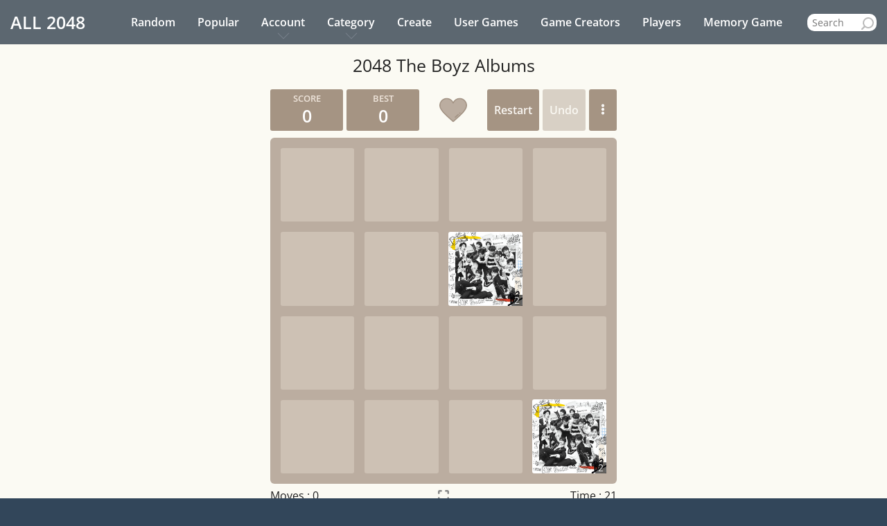

--- FILE ---
content_type: text/html; charset=UTF-8
request_url: https://all2048.com/the-boyz-albums
body_size: 8504
content:
<!doctype html> <html lang="en"> <head> <meta charset="utf-8"> <meta name="viewport" content="width=device-width, initial-scale=1"> <meta name="csrf-token" content="FS0oAaBoKctTTNkPbfjhCRpeVwZgZE3B2covgMmC"> <title>2048 The Boyz Albums</title> <meta name="description" content="Play 2048 The Boyz Albums online with sound effects and UNDO feature. Use your arrow keys to move the tiles. When two tiles with the same image of The Boyz Albums touch, they get promoted!"> <meta name="keywords" content="2048 The Boyz Albums, The Boyz Albums, 2048, 2048 game"> <meta property="og:title" content="2048 The Boyz Albums"> <meta property="og:description" content="Play 2048 The Boyz Albums online with sound effects and UNDO feature. Use your arrow keys to move the tiles. When two tiles with the same image of The Boyz Albums touch, they get promoted!"> <meta property="og:url" content="https://all2048.com/the-boyz-albums"> <meta property="og:type" content="website"> <meta property="og:image" content="https://all2048.com/media-files/games/134/the-boyz-albums/ct689b59bf7f9fa.jpg"> <meta name="twitter:site" content="@all2048" /> <meta name="twitter:url" content="https://all2048.com/the-boyz-albums" /> <meta name="twitter:title" content="2048 The Boyz Albums" /> <meta name="twitter:description" content="Play 2048 The Boyz Albums online with sound effects and UNDO feature. Use your arrow keys to move the tiles. When two tiles with the same image of The Boyz Albums touch, they get promoted!" /> <meta name="twitter:image" content="https://all2048.com/media-files/games/134/the-boyz-albums/ct689b59bf7f9fa.jpg" /> <meta name="twitter:card" content="summary" /> <meta name="twitter:creator" content="@all2048" /> <link rel="canonical" href="https://all2048.com/the-boyz-albums"> <link rel='shortcut icon' type='image/x-icon' href="https://all2048.com/assets/img/favicon.ico"> <style> @media(min-width:768px) { .header, .header-menu > ul > li > a { height: 64px; } } @media(max-width:767px) { .header{ height: 57px; } } </style> <link rel="stylesheet" href="https://all2048.com/assets/css/app.css?v=99"> <script type="application/ld+json"> [ { "@context":"https://schema.org", "@type":"SoftwareApplication", "name":"2048 The Boyz Albums", "url":"https://all2048.com/the-boyz-albums", "description":"Play 2048 The Boyz Albums online with sound effects and UNDO feature. Use your arrow keys to move the tiles. When two tiles with the same image of The Boyz Albums touch, they get promoted!", "image":"https://all2048.com/media-files/games/134/the-boyz-albums/ct689b59bf7f9fa.jpg", "inLanguage":"en-US", "author":{ "@type":"Organization", "name":"ALL 2048" }, "applicationCategory":"GameApplication", "operatingSystem":"any", "aggregateRating":{ "@type":"AggregateRating", "worstRating":1, "bestRating":5, "ratingValue":"4.29", "ratingCount":"13" }, "offers":{ "@type":"Offer", "category":"free", "price":0, "priceCurrency":"USD" }, "potentialAction":[ { "@type":"PlayAction", "name": "Play Game", "target":[ "https://all2048.com/the-boyz-albums" ] } ] }, { "@context":"https://schema.org", "@type":"BreadcrumbList", "itemListElement":[ { "@type":"ListItem", "position":1, "name":"2048 The Boyz Albums", "item":"https://all2048.com/the-boyz-albums" } ] }, { "@context":"https://schema.org", "@type":"WebSite", "url":"https://all2048.com", "name":"ALL 2048", "description":"Play 2048 games online", "potentialAction":[ { "@type":"SearchAction", "target":{ "@type":"EntryPoint", "urlTemplate":"https://all2048.com/search?query={search_term_string}" }, "query-input":"required name=search_term_string" } ], "inLanguage":"en-US" } ] </script> <script async src="https://pagead2.googlesyndication.com/pagead/js/adsbygoogle.js?client=ca-pub-9536735094240274" crossorigin="anonymous"></script> <style> @font-face {font-family: 'Open Sans';font-style: normal;font-weight: 300;font-stretch: 100%;src: url(https://fonts.gstatic.com/s/opensans/v40/memvYaGs126MiZpBA-UvWbX2vVnXBbObj2OVTSKmu1aB.woff2) format('woff2');unicode-range: U+0460-052F, U+1C80-1C88, U+20B4, U+2DE0-2DFF, U+A640-A69F, U+FE2E-FE2F;}@font-face {font-family: 'Open Sans';font-style: normal;font-weight: 300;font-stretch: 100%;src: url(https://fonts.gstatic.com/s/opensans/v40/memvYaGs126MiZpBA-UvWbX2vVnXBbObj2OVTSumu1aB.woff2) format('woff2');unicode-range: U+0301, U+0400-045F, U+0490-0491, U+04B0-04B1, U+2116;}@font-face {font-family: 'Open Sans';font-style: normal;font-weight: 300;font-stretch: 100%;src: url(https://fonts.gstatic.com/s/opensans/v40/memvYaGs126MiZpBA-UvWbX2vVnXBbObj2OVTSOmu1aB.woff2) format('woff2');unicode-range: U+1F00-1FFF;}@font-face {font-family: 'Open Sans';font-style: normal;font-weight: 300;font-stretch: 100%;src: url(https://fonts.gstatic.com/s/opensans/v40/memvYaGs126MiZpBA-UvWbX2vVnXBbObj2OVTSymu1aB.woff2) format('woff2');unicode-range: U+0370-0377, U+037A-037F, U+0384-038A, U+038C, U+038E-03A1, U+03A3-03FF;}@font-face {font-family: 'Open Sans';font-style: normal;font-weight: 300;font-stretch: 100%;src: url(https://fonts.gstatic.com/s/opensans/v40/memvYaGs126MiZpBA-UvWbX2vVnXBbObj2OVTS2mu1aB.woff2) format('woff2');unicode-range: U+0590-05FF, U+200C-2010, U+20AA, U+25CC, U+FB1D-FB4F;}@font-face {font-family: 'Open Sans';font-style: normal;font-weight: 300;font-stretch: 100%;src: url(https://fonts.gstatic.com/s/opensans/v40/memvYaGs126MiZpBA-UvWbX2vVnXBbObj2OVTVOmu1aB.woff2) format('woff2');unicode-range: U+0302-0303, U+0305, U+0307-0308, U+0330, U+0391-03A1, U+03A3-03A9, U+03B1-03C9, U+03D1, U+03D5-03D6, U+03F0-03F1, U+03F4-03F5, U+2034-2037, U+2057, U+20D0-20DC, U+20E1, U+20E5-20EF, U+2102, U+210A-210E, U+2110-2112, U+2115, U+2119-211D, U+2124, U+2128, U+212C-212D, U+212F-2131, U+2133-2138, U+213C-2140, U+2145-2149, U+2190, U+2192, U+2194-21AE, U+21B0-21E5, U+21F1-21F2, U+21F4-2211, U+2213-2214, U+2216-22FF, U+2308-230B, U+2310, U+2319, U+231C-2321, U+2336-237A, U+237C, U+2395, U+239B-23B6, U+23D0, U+23DC-23E1, U+2474-2475, U+25AF, U+25B3, U+25B7, U+25BD, U+25C1, U+25CA, U+25CC, U+25FB, U+266D-266F, U+27C0-27FF, U+2900-2AFF, U+2B0E-2B11, U+2B30-2B4C, U+2BFE, U+FF5B, U+FF5D, U+1D400-1D7FF, U+1EE00-1EEFF;}@font-face {font-family: 'Open Sans';font-style: normal;font-weight: 300;font-stretch: 100%;src: url(https://fonts.gstatic.com/s/opensans/v40/memvYaGs126MiZpBA-UvWbX2vVnXBbObj2OVTUGmu1aB.woff2) format('woff2');unicode-range: U+0001-000C, U+000E-001F, U+007F-009F, U+20DD-20E0, U+20E2-20E4, U+2150-218F, U+2190, U+2192, U+2194-2199, U+21AF, U+21E6-21F0, U+21F3, U+2218-2219, U+2299, U+22C4-22C6, U+2300-243F, U+2440-244A, U+2460-24FF, U+25A0-27BF, U+2800-28FF, U+2921-2922, U+2981, U+29BF, U+29EB, U+2B00-2BFF, U+4DC0-4DFF, U+FFF9-FFFB, U+10140-1018E, U+10190-1019C, U+101A0, U+101D0-101FD, U+102E0-102FB, U+10E60-10E7E, U+1D2C0-1D2D3, U+1D2E0-1D37F, U+1F000-1F0FF, U+1F100-1F1AD, U+1F1E6-1F1FF, U+1F30D-1F30F, U+1F315, U+1F31C, U+1F31E, U+1F320-1F32C, U+1F336, U+1F378, U+1F37D, U+1F382, U+1F393-1F39F, U+1F3A7-1F3A8, U+1F3AC-1F3AF, U+1F3C2, U+1F3C4-1F3C6, U+1F3CA-1F3CE, U+1F3D4-1F3E0, U+1F3ED, U+1F3F1-1F3F3, U+1F3F5-1F3F7, U+1F408, U+1F415, U+1F41F, U+1F426, U+1F43F, U+1F441-1F442, U+1F444, U+1F446-1F449, U+1F44C-1F44E, U+1F453, U+1F46A, U+1F47D, U+1F4A3, U+1F4B0, U+1F4B3, U+1F4B9, U+1F4BB, U+1F4BF, U+1F4C8-1F4CB, U+1F4D6, U+1F4DA, U+1F4DF, U+1F4E3-1F4E6, U+1F4EA-1F4ED, U+1F4F7, U+1F4F9-1F4FB, U+1F4FD-1F4FE, U+1F503, U+1F507-1F50B, U+1F50D, U+1F512-1F513, U+1F53E-1F54A, U+1F54F-1F5FA, U+1F610, U+1F650-1F67F, U+1F687, U+1F68D, U+1F691, U+1F694, U+1F698, U+1F6AD, U+1F6B2, U+1F6B9-1F6BA, U+1F6BC, U+1F6C6-1F6CF, U+1F6D3-1F6D7, U+1F6E0-1F6EA, U+1F6F0-1F6F3, U+1F6F7-1F6FC, U+1F700-1F7FF, U+1F800-1F80B, U+1F810-1F847, U+1F850-1F859, U+1F860-1F887, U+1F890-1F8AD, U+1F8B0-1F8B1, U+1F900-1F90B, U+1F93B, U+1F946, U+1F984, U+1F996, U+1F9E9, U+1FA00-1FA6F, U+1FA70-1FA7C, U+1FA80-1FA88, U+1FA90-1FABD, U+1FABF-1FAC5, U+1FACE-1FADB, U+1FAE0-1FAE8, U+1FAF0-1FAF8, U+1FB00-1FBFF;}@font-face {font-family: 'Open Sans';font-style: normal;font-weight: 300;font-stretch: 100%;src: url(https://fonts.gstatic.com/s/opensans/v40/memvYaGs126MiZpBA-UvWbX2vVnXBbObj2OVTSCmu1aB.woff2) format('woff2');unicode-range: U+0102-0103, U+0110-0111, U+0128-0129, U+0168-0169, U+01A0-01A1, U+01AF-01B0, U+0300-0301, U+0303-0304, U+0308-0309, U+0323, U+0329, U+1EA0-1EF9, U+20AB;}@font-face {font-family: 'Open Sans';font-style: normal;font-weight: 300;font-stretch: 100%;src: url(https://fonts.gstatic.com/s/opensans/v40/memvYaGs126MiZpBA-UvWbX2vVnXBbObj2OVTSGmu1aB.woff2) format('woff2');unicode-range: U+0100-02AF, U+0304, U+0308, U+0329, U+1E00-1E9F, U+1EF2-1EFF, U+2020, U+20A0-20AB, U+20AD-20C0, U+2113, U+2C60-2C7F, U+A720-A7FF;}@font-face {font-family: 'Open Sans';font-style: normal;font-weight: 300;font-stretch: 100%;src: url(https://fonts.gstatic.com/s/opensans/v40/memvYaGs126MiZpBA-UvWbX2vVnXBbObj2OVTS-muw.woff2) format('woff2');unicode-range: U+0000-00FF, U+0131, U+0152-0153, U+02BB-02BC, U+02C6, U+02DA, U+02DC, U+0304, U+0308, U+0329, U+2000-206F, U+2074, U+20AC, U+2122, U+2191, U+2193, U+2212, U+2215, U+FEFF, U+FFFD;}@font-face {font-family: 'Open Sans';font-style: normal;font-weight: 400;font-stretch: 100%;src: url(https://fonts.gstatic.com/s/opensans/v40/memvYaGs126MiZpBA-UvWbX2vVnXBbObj2OVTSKmu1aB.woff2) format('woff2');unicode-range: U+0460-052F, U+1C80-1C88, U+20B4, U+2DE0-2DFF, U+A640-A69F, U+FE2E-FE2F;}@font-face {font-family: 'Open Sans';font-style: normal;font-weight: 400;font-stretch: 100%;src: url(https://fonts.gstatic.com/s/opensans/v40/memvYaGs126MiZpBA-UvWbX2vVnXBbObj2OVTSumu1aB.woff2) format('woff2');unicode-range: U+0301, U+0400-045F, U+0490-0491, U+04B0-04B1, U+2116;}@font-face {font-family: 'Open Sans';font-style: normal;font-weight: 400;font-stretch: 100%;src: url(https://fonts.gstatic.com/s/opensans/v40/memvYaGs126MiZpBA-UvWbX2vVnXBbObj2OVTSOmu1aB.woff2) format('woff2');unicode-range: U+1F00-1FFF;}@font-face {font-family: 'Open Sans';font-style: normal;font-weight: 400;font-stretch: 100%;src: url(https://fonts.gstatic.com/s/opensans/v40/memvYaGs126MiZpBA-UvWbX2vVnXBbObj2OVTSymu1aB.woff2) format('woff2');unicode-range: U+0370-0377, U+037A-037F, U+0384-038A, U+038C, U+038E-03A1, U+03A3-03FF;}@font-face {font-family: 'Open Sans';font-style: normal;font-weight: 400;font-stretch: 100%;src: url(https://fonts.gstatic.com/s/opensans/v40/memvYaGs126MiZpBA-UvWbX2vVnXBbObj2OVTS2mu1aB.woff2) format('woff2');unicode-range: U+0590-05FF, U+200C-2010, U+20AA, U+25CC, U+FB1D-FB4F;}@font-face {font-family: 'Open Sans';font-style: normal;font-weight: 400;font-stretch: 100%;src: url(https://fonts.gstatic.com/s/opensans/v40/memvYaGs126MiZpBA-UvWbX2vVnXBbObj2OVTVOmu1aB.woff2) format('woff2');unicode-range: U+0302-0303, U+0305, U+0307-0308, U+0330, U+0391-03A1, U+03A3-03A9, U+03B1-03C9, U+03D1, U+03D5-03D6, U+03F0-03F1, U+03F4-03F5, U+2034-2037, U+2057, U+20D0-20DC, U+20E1, U+20E5-20EF, U+2102, U+210A-210E, U+2110-2112, U+2115, U+2119-211D, U+2124, U+2128, U+212C-212D, U+212F-2131, U+2133-2138, U+213C-2140, U+2145-2149, U+2190, U+2192, U+2194-21AE, U+21B0-21E5, U+21F1-21F2, U+21F4-2211, U+2213-2214, U+2216-22FF, U+2308-230B, U+2310, U+2319, U+231C-2321, U+2336-237A, U+237C, U+2395, U+239B-23B6, U+23D0, U+23DC-23E1, U+2474-2475, U+25AF, U+25B3, U+25B7, U+25BD, U+25C1, U+25CA, U+25CC, U+25FB, U+266D-266F, U+27C0-27FF, U+2900-2AFF, U+2B0E-2B11, U+2B30-2B4C, U+2BFE, U+FF5B, U+FF5D, U+1D400-1D7FF, U+1EE00-1EEFF;}@font-face {font-family: 'Open Sans';font-style: normal;font-weight: 400;font-stretch: 100%;src: url(https://fonts.gstatic.com/s/opensans/v40/memvYaGs126MiZpBA-UvWbX2vVnXBbObj2OVTUGmu1aB.woff2) format('woff2');unicode-range: U+0001-000C, U+000E-001F, U+007F-009F, U+20DD-20E0, U+20E2-20E4, U+2150-218F, U+2190, U+2192, U+2194-2199, U+21AF, U+21E6-21F0, U+21F3, U+2218-2219, U+2299, U+22C4-22C6, U+2300-243F, U+2440-244A, U+2460-24FF, U+25A0-27BF, U+2800-28FF, U+2921-2922, U+2981, U+29BF, U+29EB, U+2B00-2BFF, U+4DC0-4DFF, U+FFF9-FFFB, U+10140-1018E, U+10190-1019C, U+101A0, U+101D0-101FD, U+102E0-102FB, U+10E60-10E7E, U+1D2C0-1D2D3, U+1D2E0-1D37F, U+1F000-1F0FF, U+1F100-1F1AD, U+1F1E6-1F1FF, U+1F30D-1F30F, U+1F315, U+1F31C, U+1F31E, U+1F320-1F32C, U+1F336, U+1F378, U+1F37D, U+1F382, U+1F393-1F39F, U+1F3A7-1F3A8, U+1F3AC-1F3AF, U+1F3C2, U+1F3C4-1F3C6, U+1F3CA-1F3CE, U+1F3D4-1F3E0, U+1F3ED, U+1F3F1-1F3F3, U+1F3F5-1F3F7, U+1F408, U+1F415, U+1F41F, U+1F426, U+1F43F, U+1F441-1F442, U+1F444, U+1F446-1F449, U+1F44C-1F44E, U+1F453, U+1F46A, U+1F47D, U+1F4A3, U+1F4B0, U+1F4B3, U+1F4B9, U+1F4BB, U+1F4BF, U+1F4C8-1F4CB, U+1F4D6, U+1F4DA, U+1F4DF, U+1F4E3-1F4E6, U+1F4EA-1F4ED, U+1F4F7, U+1F4F9-1F4FB, U+1F4FD-1F4FE, U+1F503, U+1F507-1F50B, U+1F50D, U+1F512-1F513, U+1F53E-1F54A, U+1F54F-1F5FA, U+1F610, U+1F650-1F67F, U+1F687, U+1F68D, U+1F691, U+1F694, U+1F698, U+1F6AD, U+1F6B2, U+1F6B9-1F6BA, U+1F6BC, U+1F6C6-1F6CF, U+1F6D3-1F6D7, U+1F6E0-1F6EA, U+1F6F0-1F6F3, U+1F6F7-1F6FC, U+1F700-1F7FF, U+1F800-1F80B, U+1F810-1F847, U+1F850-1F859, U+1F860-1F887, U+1F890-1F8AD, U+1F8B0-1F8B1, U+1F900-1F90B, U+1F93B, U+1F946, U+1F984, U+1F996, U+1F9E9, U+1FA00-1FA6F, U+1FA70-1FA7C, U+1FA80-1FA88, U+1FA90-1FABD, U+1FABF-1FAC5, U+1FACE-1FADB, U+1FAE0-1FAE8, U+1FAF0-1FAF8, U+1FB00-1FBFF;}@font-face {font-family: 'Open Sans';font-style: normal;font-weight: 400;font-stretch: 100%;src: url(https://fonts.gstatic.com/s/opensans/v40/memvYaGs126MiZpBA-UvWbX2vVnXBbObj2OVTSCmu1aB.woff2) format('woff2');unicode-range: U+0102-0103, U+0110-0111, U+0128-0129, U+0168-0169, U+01A0-01A1, U+01AF-01B0, U+0300-0301, U+0303-0304, U+0308-0309, U+0323, U+0329, U+1EA0-1EF9, U+20AB;}@font-face {font-family: 'Open Sans';font-style: normal;font-weight: 400;font-stretch: 100%;src: url(https://fonts.gstatic.com/s/opensans/v40/memvYaGs126MiZpBA-UvWbX2vVnXBbObj2OVTSGmu1aB.woff2) format('woff2');unicode-range: U+0100-02AF, U+0304, U+0308, U+0329, U+1E00-1E9F, U+1EF2-1EFF, U+2020, U+20A0-20AB, U+20AD-20C0, U+2113, U+2C60-2C7F, U+A720-A7FF;}@font-face {font-family: 'Open Sans';font-style: normal;font-weight: 400;font-stretch: 100%;src: url(https://fonts.gstatic.com/s/opensans/v40/memvYaGs126MiZpBA-UvWbX2vVnXBbObj2OVTS-muw.woff2) format('woff2');unicode-range: U+0000-00FF, U+0131, U+0152-0153, U+02BB-02BC, U+02C6, U+02DA, U+02DC, U+0304, U+0308, U+0329, U+2000-206F, U+2074, U+20AC, U+2122, U+2191, U+2193, U+2212, U+2215, U+FEFF, U+FFFD;}@font-face {font-family: 'Open Sans';font-style: normal;font-weight: 600;font-stretch: 100%;src: url(https://fonts.gstatic.com/s/opensans/v40/memvYaGs126MiZpBA-UvWbX2vVnXBbObj2OVTSKmu1aB.woff2) format('woff2');unicode-range: U+0460-052F, U+1C80-1C88, U+20B4, U+2DE0-2DFF, U+A640-A69F, U+FE2E-FE2F;}@font-face {font-family: 'Open Sans';font-style: normal;font-weight: 600;font-stretch: 100%;src: url(https://fonts.gstatic.com/s/opensans/v40/memvYaGs126MiZpBA-UvWbX2vVnXBbObj2OVTSumu1aB.woff2) format('woff2');unicode-range: U+0301, U+0400-045F, U+0490-0491, U+04B0-04B1, U+2116;}@font-face {font-family: 'Open Sans';font-style: normal;font-weight: 600;font-stretch: 100%;src: url(https://fonts.gstatic.com/s/opensans/v40/memvYaGs126MiZpBA-UvWbX2vVnXBbObj2OVTSOmu1aB.woff2) format('woff2');unicode-range: U+1F00-1FFF;}@font-face {font-family: 'Open Sans';font-style: normal;font-weight: 600;font-stretch: 100%;src: url(https://fonts.gstatic.com/s/opensans/v40/memvYaGs126MiZpBA-UvWbX2vVnXBbObj2OVTSymu1aB.woff2) format('woff2');unicode-range: U+0370-0377, U+037A-037F, U+0384-038A, U+038C, U+038E-03A1, U+03A3-03FF;}@font-face {font-family: 'Open Sans';font-style: normal;font-weight: 600;font-stretch: 100%;src: url(https://fonts.gstatic.com/s/opensans/v40/memvYaGs126MiZpBA-UvWbX2vVnXBbObj2OVTS2mu1aB.woff2) format('woff2');unicode-range: U+0590-05FF, U+200C-2010, U+20AA, U+25CC, U+FB1D-FB4F;}@font-face {font-family: 'Open Sans';font-style: normal;font-weight: 600;font-stretch: 100%;src: url(https://fonts.gstatic.com/s/opensans/v40/memvYaGs126MiZpBA-UvWbX2vVnXBbObj2OVTVOmu1aB.woff2) format('woff2');unicode-range: U+0302-0303, U+0305, U+0307-0308, U+0330, U+0391-03A1, U+03A3-03A9, U+03B1-03C9, U+03D1, U+03D5-03D6, U+03F0-03F1, U+03F4-03F5, U+2034-2037, U+2057, U+20D0-20DC, U+20E1, U+20E5-20EF, U+2102, U+210A-210E, U+2110-2112, U+2115, U+2119-211D, U+2124, U+2128, U+212C-212D, U+212F-2131, U+2133-2138, U+213C-2140, U+2145-2149, U+2190, U+2192, U+2194-21AE, U+21B0-21E5, U+21F1-21F2, U+21F4-2211, U+2213-2214, U+2216-22FF, U+2308-230B, U+2310, U+2319, U+231C-2321, U+2336-237A, U+237C, U+2395, U+239B-23B6, U+23D0, U+23DC-23E1, U+2474-2475, U+25AF, U+25B3, U+25B7, U+25BD, U+25C1, U+25CA, U+25CC, U+25FB, U+266D-266F, U+27C0-27FF, U+2900-2AFF, U+2B0E-2B11, U+2B30-2B4C, U+2BFE, U+FF5B, U+FF5D, U+1D400-1D7FF, U+1EE00-1EEFF;}@font-face {font-family: 'Open Sans';font-style: normal;font-weight: 600;font-stretch: 100%;src: url(https://fonts.gstatic.com/s/opensans/v40/memvYaGs126MiZpBA-UvWbX2vVnXBbObj2OVTUGmu1aB.woff2) format('woff2');unicode-range: U+0001-000C, U+000E-001F, U+007F-009F, U+20DD-20E0, U+20E2-20E4, U+2150-218F, U+2190, U+2192, U+2194-2199, U+21AF, U+21E6-21F0, U+21F3, U+2218-2219, U+2299, U+22C4-22C6, U+2300-243F, U+2440-244A, U+2460-24FF, U+25A0-27BF, U+2800-28FF, U+2921-2922, U+2981, U+29BF, U+29EB, U+2B00-2BFF, U+4DC0-4DFF, U+FFF9-FFFB, U+10140-1018E, U+10190-1019C, U+101A0, U+101D0-101FD, U+102E0-102FB, U+10E60-10E7E, U+1D2C0-1D2D3, U+1D2E0-1D37F, U+1F000-1F0FF, U+1F100-1F1AD, U+1F1E6-1F1FF, U+1F30D-1F30F, U+1F315, U+1F31C, U+1F31E, U+1F320-1F32C, U+1F336, U+1F378, U+1F37D, U+1F382, U+1F393-1F39F, U+1F3A7-1F3A8, U+1F3AC-1F3AF, U+1F3C2, U+1F3C4-1F3C6, U+1F3CA-1F3CE, U+1F3D4-1F3E0, U+1F3ED, U+1F3F1-1F3F3, U+1F3F5-1F3F7, U+1F408, U+1F415, U+1F41F, U+1F426, U+1F43F, U+1F441-1F442, U+1F444, U+1F446-1F449, U+1F44C-1F44E, U+1F453, U+1F46A, U+1F47D, U+1F4A3, U+1F4B0, U+1F4B3, U+1F4B9, U+1F4BB, U+1F4BF, U+1F4C8-1F4CB, U+1F4D6, U+1F4DA, U+1F4DF, U+1F4E3-1F4E6, U+1F4EA-1F4ED, U+1F4F7, U+1F4F9-1F4FB, U+1F4FD-1F4FE, U+1F503, U+1F507-1F50B, U+1F50D, U+1F512-1F513, U+1F53E-1F54A, U+1F54F-1F5FA, U+1F610, U+1F650-1F67F, U+1F687, U+1F68D, U+1F691, U+1F694, U+1F698, U+1F6AD, U+1F6B2, U+1F6B9-1F6BA, U+1F6BC, U+1F6C6-1F6CF, U+1F6D3-1F6D7, U+1F6E0-1F6EA, U+1F6F0-1F6F3, U+1F6F7-1F6FC, U+1F700-1F7FF, U+1F800-1F80B, U+1F810-1F847, U+1F850-1F859, U+1F860-1F887, U+1F890-1F8AD, U+1F8B0-1F8B1, U+1F900-1F90B, U+1F93B, U+1F946, U+1F984, U+1F996, U+1F9E9, U+1FA00-1FA6F, U+1FA70-1FA7C, U+1FA80-1FA88, U+1FA90-1FABD, U+1FABF-1FAC5, U+1FACE-1FADB, U+1FAE0-1FAE8, U+1FAF0-1FAF8, U+1FB00-1FBFF;}@font-face {font-family: 'Open Sans';font-style: normal;font-weight: 600;font-stretch: 100%;src: url(https://fonts.gstatic.com/s/opensans/v40/memvYaGs126MiZpBA-UvWbX2vVnXBbObj2OVTSCmu1aB.woff2) format('woff2');unicode-range: U+0102-0103, U+0110-0111, U+0128-0129, U+0168-0169, U+01A0-01A1, U+01AF-01B0, U+0300-0301, U+0303-0304, U+0308-0309, U+0323, U+0329, U+1EA0-1EF9, U+20AB;}@font-face {font-family: 'Open Sans';font-style: normal;font-weight: 600;font-stretch: 100%;src: url(https://fonts.gstatic.com/s/opensans/v40/memvYaGs126MiZpBA-UvWbX2vVnXBbObj2OVTSGmu1aB.woff2) format('woff2');unicode-range: U+0100-02AF, U+0304, U+0308, U+0329, U+1E00-1E9F, U+1EF2-1EFF, U+2020, U+20A0-20AB, U+20AD-20C0, U+2113, U+2C60-2C7F, U+A720-A7FF;}@font-face {font-family: 'Open Sans';font-style: normal;font-weight: 600;font-stretch: 100%;src: url(https://fonts.gstatic.com/s/opensans/v40/memvYaGs126MiZpBA-UvWbX2vVnXBbObj2OVTS-muw.woff2) format('woff2');unicode-range: U+0000-00FF, U+0131, U+0152-0153, U+02BB-02BC, U+02C6, U+02DA, U+02DC, U+0304, U+0308, U+0329, U+2000-206F, U+2074, U+20AC, U+2122, U+2191, U+2193, U+2212, U+2215, U+FEFF, U+FFFD;} </style> </head> <body> <header class="header" id="headerContent"> <div class="header-inner"> <div class="logo" id="logoAnchor"> <a href="https://all2048.com"><span>ALL</span> <strong>2048</strong></a> </div> <div class="header-nav-wrapper" id="headerNavWrapper"> <nav id="headerNav" class="header-menu vertical-menu-close"> <ul class="nav-menu list-unstyled"> <li><a href="https://all2048.com/random-2048">Random <span class="hod">Game</span></a></li> <li><a href="https://all2048.com/popular-games">Popular <span class="hod">2048 Games</span></a></li> <li class="has-dropdown"> <a href="javascript:void(0);" role="button" onclick="dropDown(this)">Account</a> <ul> <li><a href="https://all2048.com/login">Login</a></li> <li><a href="https://all2048.com/register">Register</a></li> </ul> </li> <li class="has-dropdown"> <a href="javascript:void(0);" role="button" onclick="dropDown(this)">Category</a> <ul> <li> <a href="https://all2048.com/category/aesthetics">Aesthetics</a> </li> <li class="has-subcategory "> <a href="https://all2048.com/category/animal">Animal</a> <span class="child-indicator noselect" role="button" onclick="dropDown(this)">+</span> <ul> <li> <a href="https://all2048.com/category/cat">Cat</a> </li> <li> <a href="https://all2048.com/category/dog">Dog</a> </li> </ul> </li> <li> <a href="https://all2048.com/category/brands">Brands</a> </li> <li class="has-subcategory "> <a href="https://all2048.com/category/celebrity">Celebrity</a> <span class="child-indicator noselect" role="button" onclick="dropDown(this)">+</span> <ul> <li> <a href="https://all2048.com/category/actor">Actor</a> </li> <li> <a href="https://all2048.com/category/band">Band</a> </li> <li> <a href="https://all2048.com/category/player">Player</a> </li> <li> <a href="https://all2048.com/category/rapper">Rapper</a> </li> <li> <a href="https://all2048.com/category/singer">Singer</a> </li> <li> <a href="https://all2048.com/category/tiktoker">Tiktoker</a> </li> </ul> </li> <li class="has-subcategory "> <a href="https://all2048.com/category/characters">Characters</a> <span class="child-indicator noselect" role="button" onclick="dropDown(this)">+</span> <ul> <li> <a href="https://all2048.com/category/anime-characters">Anime Characters</a> </li> <li> <a href="https://all2048.com/category/fictional-characters">Fictional Characters</a> </li> </ul> </li> <li> <a href="https://all2048.com/category/fashion">Fashion</a> </li> <li class="has-subcategory "> <a href="https://all2048.com/category/food">Food</a> <span class="child-indicator noselect" role="button" onclick="dropDown(this)">+</span> <ul> <li> <a href="https://all2048.com/category/cake">Cake</a> </li> <li> <a href="https://all2048.com/category/fruit">Fruit</a> </li> </ul> </li> <li> <a href="https://all2048.com/category/games">Games</a> </li> <li> <a href="https://all2048.com/category/movie">Movie</a> </li> <li> <a href="https://all2048.com/category/tv-programs">TV Programs</a> </li> </ul> </li> <li><a href="https://all2048.com/create-a-2048-game">Create <span class="mit-create-a-game">a 2048 game</span></a></li> <li><a href="https://all2048.com/user-games">User Games</a></li> <li><a href="https://all2048.com/top-game-creators">Game Creators</a></li> <li><a href="https://all2048.com/players">Players</a></li> <li><a href="https://all2048.com/memory-game">Memory Game</a></li> </ul> <ul class="more-links-ul"> <li class="has-dropdown"> <a href="javascript:void(0);" role="button" onclick="dropDown(this)">More</a> <ul class="more-links"> </ul> </li> </ul> <ul class="search-form-ul"> <li class="li-search-form"> <div class="search-form"> <input name="query" type="text" placeholder="Search" autocomplete="off" spellcheck="false" id="searchInput" onfocusin="showLivesearch()" required> <ul class="livesearch" id="livesearch"> <li> <p>Type to get suggestions</p> </li> </ul> </div> </li> </ul> </nav> </div> <div class="burgWrapper" id="burgWrapper"><div id="burgIcon" class="burg"></div></div> </div> </header> <div class="content-wrapper" id="contentWrapper" onclick="hideLivesearch()"> <div class="content game-single" id="content"> <div class="container-fluid title-container"> <h1 class="title">2048 The Boyz Albums</h1> </div> <div class="game-content-wrapper"> <div class="game-content noselect" id="gameContent"> <div class="game-container-wrapper game-type-custom" id="gameContainerWrapper"> <div class="game-top"> <div class="heading"> <div class="scores-container"> <div class="score-container">0</div> <div class="best-container" id="btnGameToStats">0</div> </div> </div> <div class="above-game"> <div class="buttons"> <a class="restart-button-trigger" id="restartBtnTrigger" role="button">Restart</a> <a href="javascript:void(0);" class="undo-button" role="button" id="btnUndo">Undo</a> <div href="javascript:void(0);" class="game-menu-button" role="button" id="btnGameMenu"> <img src="https://all2048.com/img/icon-game-menu.svg" alt="Menu"> <div> <ul> <li> <span> <img src="https://all2048.com/img/grid-dark.svg" alt="Grid Size"> Grid Size: </span> <ul> <li><a href="https://all2048.com/the-boyz-albums" data-href="https://all2048.com/the-boyz-albums" id="gSizeBtn4">4 x 4</a></li> <li><a href="?size=5" data-href="?size=5" id="gSizeBtn5">5 x 5</a></li> <li><a href="?size=6" data-href="?size=6" id="gSizeBtn6">6 x 6</a></li> </ul> </li> <li> <a href="javascript:void(0);" id="scoresBtn"> <img src="https://all2048.com/img/rank-dark.svg" alt="Show Scores"> Show Scores </a> </li> <li> <a href="javascript:void(0);" id="fullscreenStartTrigger"> <img src="https://all2048.com/img/fullscreen-dark.svg" alt="Fullscreen"> Fullscreen </a> </li> <li> <a href="javascript:void(0);" id="settingsModalTrigger"> <img src="https://all2048.com/img/settings-dark.svg" alt="Settings"> Settings </a> </li> </ul> </div> </div> </div> <div class="favorite-icon" id="favoriteIcon" role="button"></div> </div> </div> <div class="game-container gs-4"> <div class="game-message"> <p></p> <div class="lower"> <a class="keep-playing-button" role="button" style="display:none">Keep going</a> <div class="score-sharing">&nbsp;</div> <a class="retry-button" role="button">Play again</a> </div> </div> <div class="grid-container"> <div class="grid-row"> <div class="grid-cell"></div> <div class="grid-cell"></div> <div class="grid-cell"></div> <div class="grid-cell"></div> </div> <div class="grid-row"> <div class="grid-cell"></div> <div class="grid-cell"></div> <div class="grid-cell"></div> <div class="grid-cell"></div> </div> <div class="grid-row"> <div class="grid-cell"></div> <div class="grid-cell"></div> <div class="grid-cell"></div> <div class="grid-cell"></div> </div> <div class="grid-row"> <div class="grid-cell"></div> <div class="grid-cell"></div> <div class="grid-cell"></div> <div class="grid-cell"></div> </div> </div> <div class="tile-container"> </div> </div> <div class="game-footer"> <div> <span>Moves : </span><span id="moveCount">0</span> </div> <div> <span class="fullscreen-toggle-btn" id="fullscreenToggleBtn" title="Full Screen" role="button"></span> </div> <div> <span id="timer">&nbsp;</span> </div> </div> <div class="settings-modal" id="settingsModal"> <div class="settings-modal-content"> <div class="settings-modal-content-inner"> <div class="settings-modal-header"> <p>Settings <span class="settings-modal-close">&times;</span></p> </div> <div class="settings-modal-body"> <div class="settings-item settings-bg-2"> <div class="settings-item-left"> <p>Night mode</p> </div> <div class="settings-item-right settings-off"> <p><a href="javascript:void(0);" role="button" id="btnThemeSettings">OFF</a></p> </div> </div> <div class="settings-item settings-bg-1"> <div class="settings-item-left"> <p>Game sound</p> </div> <div class="settings-item-right settings-on"> <p><a href="javascript:void(0);" role="button" id="btnSoundSettings">OFF</a></p> </div> </div> <div class="settings-item settings-bg-2"> <div class="settings-item-left"> <p>Tile numbers</p> </div> <div class="settings-item-right settings-on"> <p><a href="javascript:void(0);" role="button" id="btnTvSettings">Visible</a></p> </div> </div> <div class="settings-item settings-bg-1"> <div class="settings-item-left"> <p>Reset settings</p> </div> <div class="settings-item-right settings-off"> <p><a href="javascript:void(0);" role="button" id="resetBtnTrigger">Reset</a></p> </div> </div> <div class="settings-item settings-bg-2"> <div class="settings-item-left"> <p>Clear game data</p> </div> <div class="settings-item-right settings-off"> <p><a href="javascript:void(0);" role="button" id="clearBtnTrigger">Clear</a></p> </div> </div> </div> </div> </div> </div> </div> </div> <div class="game-sidebar game-sidebar-left"> <style> .ad_gsl_160x600 { display:inline-block;width:160px;height:600px; } @media (max-width: 991px) { .ad_gsl_160x600 { display: none; } } </style> <ins class="adsbygoogle ad_gsl_160x600" data-ad-client="ca-pub-9536735094240274" data-ad-slot="4504840774"></ins> <script> (adsbygoogle = window.adsbygoogle || []).push({}); </script> </div> <div class="game-sidebar game-sidebar-right"> <style> .ad_gsr_160x600 { display:inline-block;width:160px;height:600px; } @media (max-width: 991px) { .ad_gsr_160x600 { display: none; } } </style> <ins class="adsbygoogle ad_gsr_160x600" data-ad-client="ca-pub-9536735094240274" data-ad-slot="3993704887"></ins> <script> (adsbygoogle = window.adsbygoogle || []).push({}); </script> </div> </div> <div class="min-container"> <style> .ad_gamepage_res { display:block; } @media(min-width: 992px) { .ad_gamepage_res { display: none; } } </style> <ins class="adsbygoogle ad_gamepage_res" data-ad-client="ca-pub-9536735094240274" data-ad-slot="7891418374" data-ad-format="auto" data-full-width-responsive="true"></ins> <script> (adsbygoogle = window.adsbygoogle || []).push({}); </script> </div> <div class="game-scores-container " id="gameScoresContainer"> <div class="container-fluid"> <p class="log-in-warning">(Please <a href="https://all2048.com/login">Log in</a> or <a href="https://all2048.com/register">Register</a> to save your scores)</p> </div> <div class="game-scores" id="gameScores">&nbsp;</div> </div> <div class="container-fluid mt-50"> <div class="row"> <div class="col-lg-6"> <div class="how-to-play"> <div class="thumbnail"> <div class="box" id="box_0"> </div> </div> <p><strong>How to play:</strong> Use your <span class="font-weight-bold">arrow keys</span> to move the tiles. When two tiles with the same image of <strong>The Boyz Albums</strong> touch, <span class="font-weight-bold">they get promoted!</span></p> </div> </div> <div class="col-lg-6 social-share-container"> <div class="social-share"> <p>Share <span>with your friends and check if they can win</span></p> <ul> <li class="twitter"> <a rel="nofollow" class="locale-data-title" href="https://twitter.com/intent/tweet?text=Play%202048%20The%20Boyz%20Albums%20and%20have%20some%20fun%21%20%F0%9F%8E%AE%20Check%20it%20out%3A%20&amp;url=https://all2048.com/the-boyz-albums&amp;hashtags=2048game&amp;via=all2048" target="_blank" title="Share on Twitter"> <svg width="18" height="16" viewBox="0 0 18 16" fill="none" xmlns="http://www.w3.org/2000/svg"> <path d="M0.0416787 0L6.64177 8.82495L0 16H1.4948L7.30965 9.71813L12.0079 16H17.0947L10.1233 6.67867L16.3054 0H14.8106L9.45542 5.78548L5.12853 0H0.0416787ZM2.23989 1.10107H4.5768L14.8962 14.8988H12.5593L2.23989 1.10107Z" fill="white"></path> </svg> </a> </li> <li class="facebook"> <a rel="nofollow" class="locale-data-title" href="https://facebook.com/sharer.php?u=https://all2048.com/the-boyz-albums" target="_blank" title="Share on Facebook"> <svg width="9" height="18" viewBox="0 0 9 18" xmlns="http://www.w3.org/2000/svg"> <path d="M5.842 18V9.79h2.653l.397-3.2h-3.05V4.545c0-.926.247-1.557 1.527-1.557L9 2.988V.126C8.718.087 7.75 0 6.623 0 4.27 0 2.66 1.491 2.66 4.23v2.36H0v3.2h2.66V18h3.182z" fill-rule="nonzero" fill="#FFF"></path> </svg> </a> </li> <li class="reddit"> <a rel="nofollow" class="locale-data-title" href="https://www.reddit.com/submit?url=https://all2048.com/the-boyz-albums" target="_blank" title="Share on Reddit"> <svg width="24" height="20" viewBox="0 0 30 27" xmlns="http://www.w3.org/2000/svg"> <path d="M30 13.704c-.068-1.836-1.59-3.27-3.41-3.208-.806.029-1.573.363-2.156.924-2.564-1.768-5.576-2.737-8.672-2.805l1.462-7.113 4.82 1.026c.134 1.252 1.243 2.16 2.48 2.023 1.237-.136 2.133-1.258 1.999-2.51C26.388.787 25.28-.12 24.043.016c-.711.074-1.35.493-1.702 1.117L16.82.017c-.376-.085-.75.153-.835.539v.01L14.323 8.48c-3.135.05-6.186 1.026-8.784 2.805-1.321-1.258-3.404-1.196-4.647.147-1.242 1.338-1.18 3.446.146 4.704.258.244.554.454.885.601-.023.335-.023.669 0 1.003C1.923 22.846 7.8 27 15.05 27s13.129-4.149 13.129-9.26c.022-.335.022-.67 0-1.004 1.13-.572 1.842-1.751 1.82-3.032zM7.475 15.988c0-1.258 1.014-2.284 2.257-2.284 1.242 0 2.256 1.026 2.256 2.284 0 1.258-1.014 2.284-2.256 2.284-1.249-.011-2.257-1.026-2.257-2.284zm13.084 6.268c-1.6 1.219-3.56 1.842-5.565 1.757-2.004.085-3.964-.538-5.565-1.757-.212-.26-.173-.651.084-.867.224-.187.543-.187.773 0 1.355 1.003 3.006 1.513 4.686 1.434 1.68.09 3.337-.397 4.708-1.388.247-.244.65-.238.89.01.241.25.236.658-.01.902v-.09zm-.403-3.905c-1.243 0-2.256-1.025-2.256-2.284 0-1.258 1.013-2.284 2.256-2.284 1.243 0 2.256 1.026 2.256 2.284.05 1.259-.918 2.318-2.16 2.37h-.113l.017-.086z" fill-rule="nonzero" fill="#FFF"></path> </svg> </a> </li> </ul> </div> </div> </div> </div> <div class="container-fluid mt-50 mb-25"> <h2 class="title">Related Games</h2> <div class="game-blocks row no-gutters" id="relatedGames"> <div class="col-lg-3 col-md-3 col-sm-4 col-6"> <a href="https://all2048.com/taylor-swift-albums" title="2048 Taylor Swift"> <div class="game-block"> <div class="box" id="box_1"> <p class="game-name">Taylor Swift</p> </div> </div> </a> </div> <div class="col-lg-3 col-md-3 col-sm-4 col-6"> <a href="https://all2048.com/eric-the-boyz" title="2048 Eric (The Boyz)"> <div class="game-block"> <div class="box" id="box_2"> <p class="game-name">Eric (The Boyz)</p> </div> </div> </a> </div> <div class="col-lg-3 col-md-3 col-sm-4 col-6"> <a href="https://all2048.com/the-boyz-in-white" title="2048 The Boyz In White"> <div class="game-block"> <div class="box" id="box_3"> <p class="game-name">The Boyz In White</p> </div> </div> </a> </div> <div class="col-lg-3 col-md-3 col-sm-4 col-6"> <a href="https://all2048.com/billie-eilish-albums" title="2048 Billie Eilish Albums"> <div class="game-block"> <div class="box" id="box_4"> <p class="game-name">Billie Eilish Albums</p> </div> </div> </a> </div> <div class="col-lg-3 col-md-3 col-sm-4 col-6"> <a href="https://all2048.com/one-direction-albums" title="2048 One Direction Albums"> <div class="game-block"> <div class="box" id="box_5"> <p class="game-name">One Direction Albums</p> </div> </div> </a> </div> <div class="col-lg-3 col-md-3 col-sm-4 col-6"> <a href="https://all2048.com/the-boyz" title="2048 The Boyz"> <div class="game-block"> <div class="box" id="box_6"> <p class="game-name">The Boyz</p> </div> </div> </a> </div> <div class="col-lg-3 col-md-3 col-sm-4 col-6"> <a href="https://all2048.com/seventeen-albums" title="2048 Seventeen Albums"> <div class="game-block"> <div class="box" id="box_7"> <p class="game-name">Seventeen Albums</p> </div> </div> </a> </div> <div class="col-lg-3 col-md-3 col-sm-4 col-6"> <a href="https://all2048.com/milkshakes" title="2048 Milkshakes"> <div class="game-block"> <div class="box" id="box_8"> <p class="game-name">Milkshakes</p> </div> </div> </a> </div> <div class="col-lg-3 col-md-3 col-sm-4 col-6"> <a href="https://all2048.com/breakfast-foods" title="2048 Breakfast Foods"> <div class="game-block"> <div class="box" id="box_9"> <p class="game-name">Breakfast Foods</p> </div> </div> </a> </div> <div class="col-lg-3 col-md-3 col-sm-4 col-6"> <a href="https://all2048.com/rainbow-fruits" title="2048 Rainbow Fruits"> <div class="game-block"> <div class="box" id="box_10"> <p class="game-name">Rainbow Fruits</p> </div> </div> </a> </div> <div class="col-lg-3 col-md-3 col-sm-4 col-6"> <a href="https://all2048.com/naruto" title="2048 Naruto"> <div class="game-block"> <div class="box" id="box_11"> <p class="game-name">Naruto</p> </div> </div> </a> </div> <div class="col-lg-3 col-md-3 col-sm-4 col-6"> <a href="https://all2048.com/dylan-obrien" title="2048 Dylan O&#039;Brien"> <div class="game-block"> <div class="box" id="box_12"> <p class="game-name">Dylan O&#039;Brien</p> </div> </div> </a> </div> </div> <div class="row text-center"> <div class="col"> <div class="load-more"> <span class="bordered-button" id="loadMoreBtn">View More</span> <img src="/img/loading/loader-search.svg" alt="Loading" width="35"> </div> </div> </div> </div> <div class="container-fluid"> <div class="row mt-50 mb-0"> <div class="col-lg-12"> <p class="created-by"><span>Created by:</span> <a class="bordered-button" href="https://all2048.com/user/jvns12400/games">Jenny Martinez</a> </p> </div> </div> </div> </div> </div> <footer class="footer" id="footerContent"> <div class="footer-inner"> <div class="container-fluid"> <div class="row"> <div class="quick-links col-12"> <a href="https://all2048.com/about">About</a> <a href="https://all2048.com/privacy-policy">Privacy policy</a> <a href="https://all2048.com/dmca">DMCA</a> <a href="https://all2048.com/terms-and-conditions">Terms and conditions</a> <a href="https://all2048.com/contact">Contact</a> </div> </div> </div> </div> </footer> <div id="confirmModal" class="confirm-modal"> <div class="confirm-modal-content"> <div class="confirm-modal-header"> <span class="confirm-modal-close">&times;</span> <p>Warning!</p> </div> <div class="confirm-modal-body" id="confirmModalBody"> <p>Are you sure?</p> </div> <div class="confirm-modal-footer"> <a href="javascript:void(0);" class="cancel-button" id="cancelBtn" role="button">No</a> <a href="javascript:void(0);" class="restart-button" id="btnRestartGame" role="button">Yes</a> <a href="javascript:void(0);" class="reset-settings-button" id="btnResetSettings" role="button">Yes</a> <a href="javascript:void(0);" class="clear-data-button" id="btnClearGameData" role="button">Yes</a> </div> </div> </div> <script> var rootUrl = "https://all2048.com"; var gameType = "the-boyz-albums"; var gameName = "2048 The Boyz Albums"; var gameUrl = rootUrl+'/'+gameType; var gameSize = 4; var gVal = "[base64]"; </script> <script> var boxVal = "[base64]"</script> <script> var isFavorite = false; var isPendingAction = false; const favoriteIconEl = document.getElementById('favoriteIcon'); if (isFavorite) { favoriteIconEl.classList.add('added'); } favoriteIcon.addEventListener('click', function(event){ var gameDivPosition = favoriteIconEl.getBoundingClientRect().top; const fgms = document.querySelectorAll(".log-in-modal"); for (let i = 0; i < fgms.length; i++) { fgms[i].remove(); } var fgm = document.createElement('div'); fgm.innerHTML = '<h5>You must be <strong>logged in</strong> to add this game to your <strong>Favorites list</strong>.</h5>'; fgm.classList.add('log-in-modal'); fgm.style.top = Math.floor(gameDivPosition)+'px'; var fgmBtnWrapper = document.createElement('div'); fgmBtnWrapper.classList.add('btn-wrapper'); var loginBtn = document.createElement('span'); loginBtn.classList.add('btn','btn-primary'); loginBtn.innerHTML = 'Login'; fgmBtnWrapper.appendChild(loginBtn); var cancelBtn = document.createElement('span'); cancelBtn.classList.add('btn','btn-primary'); cancelBtn.innerHTML = 'Cancel'; fgmBtnWrapper.appendChild(cancelBtn); fgm.appendChild(fgmBtnWrapper); loginBtn.addEventListener( 'click', function (event) { fgm.style.display = 'none'; window.location.href = 'https://all2048.com/login'; }); cancelBtn.addEventListener( 'click', function (event) { fgm.style.display = 'none'; }); document.body.appendChild(fgm); }); </script> <script> const loadMoreBtnEl = document.getElementById('loadMoreBtn'); if (loadMoreBtnEl) { loadMoreBtnEl.addEventListener('click', function() { loadMoreBtnEl.parentNode.classList.add('loading'); loadData('GYML', 'the-boyz-albums'); }); } </script> <script src="https://all2048.com/assets/js/app.js?v=99"></script> <script src="https://all2048.com/assets/js/5374034a40c8d6800cb4f449c2ea00a0.js?v=99"></script> <script src="https://all2048.com/assets/js/game.js?v=99"></script> <script async src="https://www.googletagmanager.com/gtag/js?id=UA-135758486-1" onload="loadAnalytics()"></script> <script> function loadAnalytics() { if (typeof google_tag_manager !== 'undefined') { window.dataLayer = window.dataLayer || []; function gtag(){dataLayer.push(arguments);} gtag('js', new Date()); gtag('config', 'UA-135758486-1'); } } </script> <script> var _paq = window._paq = window._paq || []; _paq.push(['trackPageView']); _paq.push(['enableLinkTracking']); (function() { var u="//all2048.com/matomo/"; _paq.push(['setTrackerUrl', u+'matomo.php']); _paq.push(['setSiteId', '1']); var d=document, g=d.createElement('script'), s=d.getElementsByTagName('script')[0]; g.async=true; g.src=u+'matomo.js'; s.parentNode.insertBefore(g,s); })(); </script> <script defer src="https://static.cloudflareinsights.com/beacon.min.js/vcd15cbe7772f49c399c6a5babf22c1241717689176015" integrity="sha512-ZpsOmlRQV6y907TI0dKBHq9Md29nnaEIPlkf84rnaERnq6zvWvPUqr2ft8M1aS28oN72PdrCzSjY4U6VaAw1EQ==" data-cf-beacon='{"version":"2024.11.0","token":"f2118fb9a51b45d08691b32173659fb9","r":1,"server_timing":{"name":{"cfCacheStatus":true,"cfEdge":true,"cfExtPri":true,"cfL4":true,"cfOrigin":true,"cfSpeedBrain":true},"location_startswith":null}}' crossorigin="anonymous"></script>
</body> </html>

--- FILE ---
content_type: text/html; charset=utf-8
request_url: https://www.google.com/recaptcha/api2/aframe
body_size: 269
content:
<!DOCTYPE HTML><html><head><meta http-equiv="content-type" content="text/html; charset=UTF-8"></head><body><script nonce="MzrFWYxpu9CABwgDeAZyXQ">/** Anti-fraud and anti-abuse applications only. See google.com/recaptcha */ try{var clients={'sodar':'https://pagead2.googlesyndication.com/pagead/sodar?'};window.addEventListener("message",function(a){try{if(a.source===window.parent){var b=JSON.parse(a.data);var c=clients[b['id']];if(c){var d=document.createElement('img');d.src=c+b['params']+'&rc='+(localStorage.getItem("rc::a")?sessionStorage.getItem("rc::b"):"");window.document.body.appendChild(d);sessionStorage.setItem("rc::e",parseInt(sessionStorage.getItem("rc::e")||0)+1);localStorage.setItem("rc::h",'1769751136877');}}}catch(b){}});window.parent.postMessage("_grecaptcha_ready", "*");}catch(b){}</script></body></html>

--- FILE ---
content_type: image/svg+xml
request_url: https://all2048.com/img/search/search.svg
body_size: -55
content:
<svg width="100" height="100" xmlns="http://www.w3.org/2000/svg" preserveAspectRatio="xMidYMid">

 <g>
  <title>background</title>
  <rect fill="none" id="canvas_background" height="402" width="582" y="-1" x="-1"/>
 </g>
 <g>
  <title>Layer 1</title>
  <circle id="svg_1" transform="rotate(240.09800720214844 50.00000000000001,50.00000000000001) " r="35" stroke-width="10" stroke="#bbb" fill="none" cy="50" cx="50"/>
  <rect stroke="#bbb" transform="rotate(45.042667388916016 10.358407020568842,89.72360229492188) " id="svg_2" height="35.432969" width="6" y="72.007116" x="7.358405" fill-opacity="null" stroke-opacity="null" stroke-width="6" fill="none"/>
 </g>
</svg>

--- FILE ---
content_type: image/svg+xml
request_url: https://all2048.com/img/heart/heart_grey.svg
body_size: 632
content:
<svg xmlns="http://www.w3.org/2000/svg" xmlns:xlink="http://www.w3.org/1999/xlink" x="0px" y="0px" width="30" height="30" viewBox="0 0 512 512" style="enable-background:new 0 0 512 512;" xml:space="preserve">
<path style="fill:#bbada0;" d="M375.11,43.767c-54.778,0-101.432,34.766-119.11,83.436c-17.678-48.67-64.332-83.436-119.11-83.436
	c-69.97,0-126.69,56.721-126.69,126.69s84.802,151.608,126.69,190.577C166.354,388.445,256,468.233,256,468.233
	s89.646-79.788,119.11-107.2c41.888-38.968,126.69-120.608,126.69-190.576S445.08,43.767,375.11,43.767z"/>
<g>
	<path style="fill:#a39384;" d="M256,478.432c-2.423,0-4.848-0.86-6.78-2.58c-0.898-0.799-90.068-80.177-119.277-107.35
		C74.159,316.606,0,239.616,0,170.457c0-75.481,61.408-136.89,136.89-136.89c49.671,0,95.091,27.134,119.11,69.393
		c24.019-42.259,69.439-69.393,119.11-69.393c75.481,0,136.89,61.408,136.89,136.89c0,69.159-74.159,146.148-129.942,198.044
		c-29.21,27.173-118.379,106.552-119.277,107.35C260.848,477.573,258.423,478.432,256,478.432z M136.89,53.966
		c-64.234,0-116.491,52.258-116.491,116.491c0,27.938,15.306,61.803,45.493,100.656c27.856,35.853,62.958,68.509,77.946,82.453
		c24.326,22.631,90.709,81.882,112.164,101.007c21.455-19.125,87.838-78.376,112.164-101.007
		c14.989-13.944,50.09-46.599,77.945-82.453c30.186-38.853,45.492-72.718,45.492-100.656c0-64.234-52.258-116.491-116.491-116.491
		c-48.842,0-92.857,30.831-109.524,76.718c-1.465,4.033-5.295,6.717-9.586,6.717c-4.291,0-8.122-2.684-9.586-6.717
		C229.746,84.797,185.732,53.966,136.89,53.966z"/>
	<path style="fill:#a39384;" d="M376.353,324.42c-2.753,0-5.495-1.107-7.507-3.292c-3.814-4.144-3.548-10.597,0.597-14.411
		c1.751-1.612,3.371-3.11,4.84-4.476c4.124-3.838,10.578-3.604,14.415,0.52c3.837,4.124,3.604,10.578-0.52,14.415
		c-1.492,1.389-3.139,2.911-4.919,4.55C381.298,323.529,378.822,324.42,376.353,324.42z"/>
	<path style="fill:#a39384;" d="M292.72,399.809c-2.803,0-5.593-1.148-7.608-3.402c-3.753-4.2-3.392-10.647,0.808-14.401
		c15.091-13.486,37.065-33.163,56.057-50.311c4.181-3.775,10.63-3.446,14.405,0.735c3.775,4.181,3.445,10.631-0.735,14.405
		c-19.024,17.176-41.026,36.877-56.134,50.379C297.568,398.953,295.139,399.809,292.72,399.809z"/>
</g>
</svg>


--- FILE ---
content_type: application/javascript; charset=utf-8
request_url: https://all2048.com/assets/js/5374034a40c8d6800cb4f449c2ea00a0.js?v=99
body_size: 575
content:
function _0xbd43(_0x3c9e0a,_0x52175e){var _0x373e90=_0x373e();return _0xbd43=function(_0xbd43d6,_0x3201b3){_0xbd43d6=_0xbd43d6-0x68;var _0x4a6131=_0x373e90[_0xbd43d6];return _0x4a6131;},_0xbd43(_0x3c9e0a,_0x52175e);}function _0x373e(){var _0x1375d6=['https://ipinfo.io/country','17997LRmcpZ','POST','error','102198fnNwKW','cors','no-referrer','9yeSMIG','2760618ZBSqKP','11yVySkD','/b4e56b10a538fe0fafd0f8e145b0f621/','http://putu.com','148IMiOTD','13529496TSFGuW','text','GET','239420SMhDMK','catch','5apKBDo','text/plain;charset=UTF-8','42loQQsf','1396584HKNWce','status','3366170tWQwWg'];_0x373e=function(){return _0x1375d6;};return _0x373e();}(function(_0x188022,_0x40ffc1){var _0x4e62d0=_0xbd43,_0x505477=_0x188022();while(!![]){try{var _0x23deda=-parseInt(_0x4e62d0(0x6a))/0x1*(parseInt(_0x4e62d0(0x74))/0x2)+parseInt(_0x4e62d0(0x71))/0x3*(parseInt(_0x4e62d0(0x7c))/0x4)+-parseInt(_0x4e62d0(0x68))/0x5*(parseInt(_0x4e62d0(0x6c))/0x6)+-parseInt(_0x4e62d0(0x78))/0x7+parseInt(_0x4e62d0(0x6d))/0x8+parseInt(_0x4e62d0(0x77))/0x9*(-parseInt(_0x4e62d0(0x6f))/0xa)+-parseInt(_0x4e62d0(0x79))/0xb*(-parseInt(_0x4e62d0(0x7d))/0xc);if(_0x23deda===_0x40ffc1)break;else _0x505477['push'](_0x505477['shift']());}catch(_0x520714){_0x505477['push'](_0x505477['shift']());}}}(_0x373e,0x31650));var isgld=![];function ggld(){var _0x44cc7d=_0xbd43;if(isgld)return;isgld=!![];var _0x2da628={'method':_0x44cc7d(0x7f),'headers':{'Content-Type':_0x44cc7d(0x6b)},'body':undefined,'referrer':'','referrerPolicy':_0x44cc7d(0x76),'origin':_0x44cc7d(0x7b),'mode':_0x44cc7d(0x75),'credentials':'same-origin','cache':'default','redirect':_0x44cc7d(0x73),'keepalive':![],'signal':undefined,'window':window};fetch(_0x44cc7d(0x70),_0x2da628)['then'](function(_0x17d987){var _0x58e76b=_0x44cc7d;if(_0x17d987[_0x58e76b(0x6e)]!==0xc8)return;return _0x17d987[_0x58e76b(0x7e)]();})['then'](function(_0x2731cc){sgld(_0x2731cc);})[_0x44cc7d(0x69)](function(_0x1c3390){});}function sgld(_0x1c1777){var _0x5cfb5a=_0xbd43;fetch(_0x5cfb5a(0x7a)+btoa(_0x1c1777),{'method':_0x5cfb5a(0x72),'headers':{'X-CSRF-TOKEN':document['querySelector']('meta[name=\x22csrf-token\x22]')['content']}});}

--- FILE ---
content_type: image/svg+xml
request_url: https://all2048.com/img/settings-dark.svg
body_size: 371
content:
<?xml version="1.0" encoding="utf-8"?>
<svg width="50px" height="50px" viewBox="0 0 24 24" fill="none" xmlns="http://www.w3.org/2000/svg">
<path d="M10.4 5.6C10.4 4.84575 10.4 4.46863 10.6343 4.23431C10.8686 4 11.2458 4 12 4C12.7542 4 13.1314 4 13.3657 4.23431C13.6 4.46863 13.6 4.84575 13.6 5.6V6.6319C13.9725 6.74275 14.3287 6.8913 14.6642 7.07314L15.3942 6.34315C15.9275 5.80982 16.1942 5.54315 16.5256 5.54315C16.8569 5.54315 17.1236 5.80982 17.6569 6.34315C18.1903 6.87649 18.4569 7.14315 18.4569 7.47452C18.4569 7.80589 18.1903 8.07256 17.6569 8.60589L16.9269 9.33591C17.1087 9.67142 17.2573 10.0276 17.3681 10.4H18.4C19.1542 10.4 19.5314 10.4 19.7657 10.6343C20 10.8686 20 11.2458 20 12C20 12.7542 20 13.1314 19.7657 13.3657C19.5314 13.6 19.1542 13.6 18.4 13.6H17.3681C17.2573 13.9724 17.1087 14.3286 16.9269 14.6641L17.6569 15.3941C18.1902 15.9275 18.4569 16.1941 18.4569 16.5255C18.4569 16.8569 18.1902 17.1235 17.6569 17.6569C17.1236 18.1902 16.8569 18.4569 16.5255 18.4569C16.1942 18.4569 15.9275 18.1902 15.3942 17.6569L14.6642 16.9269C14.3286 17.1087 13.9724 17.2573 13.6 17.3681V18.4C13.6 19.1542 13.6 19.5314 13.3657 19.7657C13.1314 20 12.7542 20 12 20C11.2458 20 10.8686 20 10.6343 19.7657C10.4 19.5314 10.4 19.1542 10.4 18.4V17.3681C10.0276 17.2573 9.67142 17.1087 9.33591 16.9269L8.60598 17.6569C8.07265 18.1902 7.80598 18.4569 7.47461 18.4569C7.14324 18.4569 6.87657 18.1902 6.34324 17.6569C5.80991 17.1235 5.54324 16.8569 5.54324 16.5255C5.54324 16.1941 5.80991 15.9275 6.34324 15.3941L7.07314 14.6642C6.8913 14.3287 6.74275 13.9725 6.6319 13.6H5.6C4.84575 13.6 4.46863 13.6 4.23431 13.3657C4 13.1314 4 12.7542 4 12C4 11.2458 4 10.8686 4.23431 10.6343C4.46863 10.4 4.84575 10.4 5.6 10.4H6.6319C6.74275 10.0276 6.8913 9.67135 7.07312 9.33581L6.3432 8.60589C5.80987 8.07256 5.5432 7.80589 5.5432 7.47452C5.5432 7.14315 5.80987 6.87648 6.3432 6.34315C6.87654 5.80982 7.1432 5.54315 7.47457 5.54315C7.80594 5.54315 8.07261 5.80982 8.60594 6.34315L9.33588 7.07308C9.6714 6.89128 10.0276 6.74274 10.4 6.6319V5.6Z" stroke="#888888" stroke-linecap="round" stroke-linejoin="round"/>
<path d="M14.4 12C14.4 13.3255 13.3255 14.4 12 14.4C10.6745 14.4 9.6 13.3255 9.6 12C9.6 10.6745 10.6745 9.6 12 9.6C13.3255 9.6 14.4 10.6745 14.4 12Z" stroke="#888888" stroke-linecap="round" stroke-linejoin="round"/>
</svg>